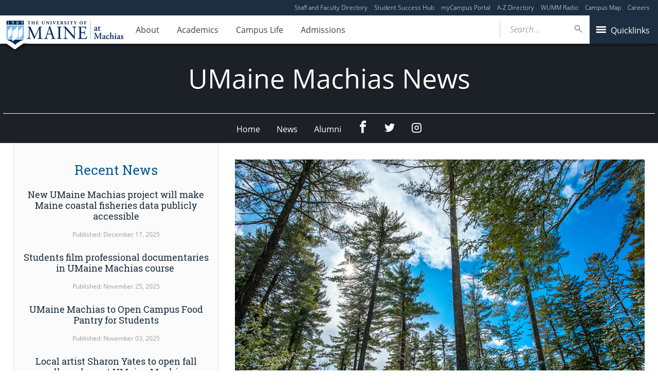

--- FILE ---
content_type: text/html; charset=UTF-8
request_url: https://machias.edu/news/2021/08/10/game-warden-magazine-notes-umaine-machias-support-via-ogt/
body_size: 17614
content:
<!DOCTYPE html>
<!--[if IE 8 ]><html class="ie8 no-js" lang="en-US"><![endif]-->
<!--[if IE 9 ]><html class="ie9 no-js" lang="en-US"><![endif]-->
 <!--[if (gt IE 9)|!(IE)]><!--><html class="no-js" lang="en-US"><!--<![endif]-->
	<head>
		<meta charset="utf-8"> <!-- added in code snippets -->

		<meta http-equiv="x-ua-compatible" content="ie=edge">
		<meta name="viewport" content="width=device-width, initial-scale=1">
		<meta name='robots' content='index, follow, max-image-preview:large, max-snippet:-1, max-video-preview:-1' />
	<style>img:is([sizes="auto" i], [sizes^="auto," i]) { contain-intrinsic-size: 3000px 1500px }</style>
	
	<!-- This site is optimized with the Yoast SEO plugin v23.8 - https://yoast.com/wordpress/plugins/seo/ -->
	<title>Game Warden Magazine notes UMaine Machias support via OGT - UMaine Machias News</title>
	<link rel="canonical" href="https://machias.edu/news/2021/08/10/game-warden-magazine-notes-umaine-machias-support-via-ogt/" />
	<meta property="og:locale" content="en_US" />
	<meta property="og:type" content="article" />
	<meta property="og:title" content="Game Warden Magazine notes UMaine Machias support via OGT - UMaine Machias News" />
	<meta property="og:description" content="Maine Game Warden Magazine noted the University of Maine at Machias working with the nonprofit Operation Game Thief (OGT) to support Maine game wardens. According to the publication, OGT has worked with UMaine Machias to provide startup support to the campus’s Wildlife Forensics Program." />
	<meta property="og:url" content="https://machias.edu/news/2021/08/10/game-warden-magazine-notes-umaine-machias-support-via-ogt/" />
	<meta property="og:site_name" content="UMaine Machias News" />
	<meta property="article:published_time" content="2021-08-10T12:48:12+00:00" />
	<meta property="article:modified_time" content="2021-08-13T15:58:31+00:00" />
	<meta property="og:image" content="https://machias.edu/news/wp-content/uploads/sites/11/2021/08/maine-forests.jpg" />
	<meta property="og:image:width" content="1000" />
	<meta property="og:image:height" content="563" />
	<meta property="og:image:type" content="image/jpeg" />
	<meta name="author" content="brandi.mccann" />
	<meta name="twitter:card" content="summary_large_image" />
	<meta name="twitter:label1" content="Written by" />
	<meta name="twitter:data1" content="brandi.mccann" />
	<script type="application/ld+json" class="yoast-schema-graph">{"@context":"https://schema.org","@graph":[{"@type":"WebPage","@id":"https://machias.edu/news/2021/08/10/game-warden-magazine-notes-umaine-machias-support-via-ogt/","url":"https://machias.edu/news/2021/08/10/game-warden-magazine-notes-umaine-machias-support-via-ogt/","name":"Game Warden Magazine notes UMaine Machias support via OGT - UMaine Machias News","isPartOf":{"@id":"https://machias.edu/news/#website"},"primaryImageOfPage":{"@id":"https://machias.edu/news/2021/08/10/game-warden-magazine-notes-umaine-machias-support-via-ogt/#primaryimage"},"image":{"@id":"https://machias.edu/news/2021/08/10/game-warden-magazine-notes-umaine-machias-support-via-ogt/#primaryimage"},"thumbnailUrl":"https://machias.edu/news/wp-content/uploads/sites/11/2021/08/maine-forests.jpg","datePublished":"2021-08-10T12:48:12+00:00","dateModified":"2021-08-13T15:58:31+00:00","author":{"@id":"https://machias.edu/news/#/schema/person/c7ee7c193c59e9c555cf550bf12bea34"},"breadcrumb":{"@id":"https://machias.edu/news/2021/08/10/game-warden-magazine-notes-umaine-machias-support-via-ogt/#breadcrumb"},"inLanguage":"en-US","potentialAction":[{"@type":"ReadAction","target":["https://machias.edu/news/2021/08/10/game-warden-magazine-notes-umaine-machias-support-via-ogt/"]}]},{"@type":"ImageObject","inLanguage":"en-US","@id":"https://machias.edu/news/2021/08/10/game-warden-magazine-notes-umaine-machias-support-via-ogt/#primaryimage","url":"https://machias.edu/news/wp-content/uploads/sites/11/2021/08/maine-forests.jpg","contentUrl":"https://machias.edu/news/wp-content/uploads/sites/11/2021/08/maine-forests.jpg","width":1000,"height":563,"caption":"Image of trees in a Maine forest"},{"@type":"BreadcrumbList","@id":"https://machias.edu/news/2021/08/10/game-warden-magazine-notes-umaine-machias-support-via-ogt/#breadcrumb","itemListElement":[{"@type":"ListItem","position":1,"name":"Home","item":"https://machias.edu/news/"},{"@type":"ListItem","position":2,"name":"Game Warden Magazine notes UMaine Machias support via OGT"}]},{"@type":"WebSite","@id":"https://machias.edu/news/#website","url":"https://machias.edu/news/","name":"UMaine Machias News","description":"University of Maine at Machias","potentialAction":[{"@type":"SearchAction","target":{"@type":"EntryPoint","urlTemplate":"https://machias.edu/news/?s={search_term_string}"},"query-input":{"@type":"PropertyValueSpecification","valueRequired":true,"valueName":"search_term_string"}}],"inLanguage":"en-US"},{"@type":"Person","@id":"https://machias.edu/news/#/schema/person/c7ee7c193c59e9c555cf550bf12bea34","name":"brandi.mccann","image":{"@type":"ImageObject","inLanguage":"en-US","@id":"https://machias.edu/news/#/schema/person/image/","url":"https://secure.gravatar.com/avatar/a728dd2dc038d1679f3d543b9f6ead59fd4e650ffd5c10a6fefb45657d253027?s=96&d=mm&r=g","contentUrl":"https://secure.gravatar.com/avatar/a728dd2dc038d1679f3d543b9f6ead59fd4e650ffd5c10a6fefb45657d253027?s=96&d=mm&r=g","caption":"brandi.mccann"},"url":"https://machias.edu/news/author/brandi-mccann/"}]}</script>
	<!-- / Yoast SEO plugin. -->


<link rel='dns-prefetch' href='//maps.googleapis.com' />
		<!-- This site uses the Google Analytics by MonsterInsights plugin v9.2.1 - Using Analytics tracking - https://www.monsterinsights.com/ -->
							<script src="//www.googletagmanager.com/gtag/js?id=G-TLW9HC539W"  data-cfasync="false" data-wpfc-render="false" type="text/javascript" async></script>
			<script data-cfasync="false" data-wpfc-render="false" type="text/javascript">
				var mi_version = '9.2.1';
				var mi_track_user = true;
				var mi_no_track_reason = '';
								var MonsterInsightsDefaultLocations = {"page_location":"https:\/\/machias.edu\/news\/2021\/08\/10\/game-warden-magazine-notes-umaine-machias-support-via-ogt\/"};
				if ( typeof MonsterInsightsPrivacyGuardFilter === 'function' ) {
					var MonsterInsightsLocations = (typeof MonsterInsightsExcludeQuery === 'object') ? MonsterInsightsPrivacyGuardFilter( MonsterInsightsExcludeQuery ) : MonsterInsightsPrivacyGuardFilter( MonsterInsightsDefaultLocations );
				} else {
					var MonsterInsightsLocations = (typeof MonsterInsightsExcludeQuery === 'object') ? MonsterInsightsExcludeQuery : MonsterInsightsDefaultLocations;
				}

								var disableStrs = [
										'ga-disable-G-TLW9HC539W',
									];

				/* Function to detect opted out users */
				function __gtagTrackerIsOptedOut() {
					for (var index = 0; index < disableStrs.length; index++) {
						if (document.cookie.indexOf(disableStrs[index] + '=true') > -1) {
							return true;
						}
					}

					return false;
				}

				/* Disable tracking if the opt-out cookie exists. */
				if (__gtagTrackerIsOptedOut()) {
					for (var index = 0; index < disableStrs.length; index++) {
						window[disableStrs[index]] = true;
					}
				}

				/* Opt-out function */
				function __gtagTrackerOptout() {
					for (var index = 0; index < disableStrs.length; index++) {
						document.cookie = disableStrs[index] + '=true; expires=Thu, 31 Dec 2099 23:59:59 UTC; path=/';
						window[disableStrs[index]] = true;
					}
				}

				if ('undefined' === typeof gaOptout) {
					function gaOptout() {
						__gtagTrackerOptout();
					}
				}
								window.dataLayer = window.dataLayer || [];

				window.MonsterInsightsDualTracker = {
					helpers: {},
					trackers: {},
				};
				if (mi_track_user) {
					function __gtagDataLayer() {
						dataLayer.push(arguments);
					}

					function __gtagTracker(type, name, parameters) {
						if (!parameters) {
							parameters = {};
						}

						if (parameters.send_to) {
							__gtagDataLayer.apply(null, arguments);
							return;
						}

						if (type === 'event') {
														parameters.send_to = monsterinsights_frontend.v4_id;
							var hookName = name;
							if (typeof parameters['event_category'] !== 'undefined') {
								hookName = parameters['event_category'] + ':' + name;
							}

							if (typeof MonsterInsightsDualTracker.trackers[hookName] !== 'undefined') {
								MonsterInsightsDualTracker.trackers[hookName](parameters);
							} else {
								__gtagDataLayer('event', name, parameters);
							}
							
						} else {
							__gtagDataLayer.apply(null, arguments);
						}
					}

					__gtagTracker('js', new Date());
					__gtagTracker('set', {
						'developer_id.dZGIzZG': true,
											});
					if ( MonsterInsightsLocations.page_location ) {
						__gtagTracker('set', MonsterInsightsLocations);
					}
										__gtagTracker('config', 'G-TLW9HC539W', {"forceSSL":"true"} );
															window.gtag = __gtagTracker;										(function () {
						/* https://developers.google.com/analytics/devguides/collection/analyticsjs/ */
						/* ga and __gaTracker compatibility shim. */
						var noopfn = function () {
							return null;
						};
						var newtracker = function () {
							return new Tracker();
						};
						var Tracker = function () {
							return null;
						};
						var p = Tracker.prototype;
						p.get = noopfn;
						p.set = noopfn;
						p.send = function () {
							var args = Array.prototype.slice.call(arguments);
							args.unshift('send');
							__gaTracker.apply(null, args);
						};
						var __gaTracker = function () {
							var len = arguments.length;
							if (len === 0) {
								return;
							}
							var f = arguments[len - 1];
							if (typeof f !== 'object' || f === null || typeof f.hitCallback !== 'function') {
								if ('send' === arguments[0]) {
									var hitConverted, hitObject = false, action;
									if ('event' === arguments[1]) {
										if ('undefined' !== typeof arguments[3]) {
											hitObject = {
												'eventAction': arguments[3],
												'eventCategory': arguments[2],
												'eventLabel': arguments[4],
												'value': arguments[5] ? arguments[5] : 1,
											}
										}
									}
									if ('pageview' === arguments[1]) {
										if ('undefined' !== typeof arguments[2]) {
											hitObject = {
												'eventAction': 'page_view',
												'page_path': arguments[2],
											}
										}
									}
									if (typeof arguments[2] === 'object') {
										hitObject = arguments[2];
									}
									if (typeof arguments[5] === 'object') {
										Object.assign(hitObject, arguments[5]);
									}
									if ('undefined' !== typeof arguments[1].hitType) {
										hitObject = arguments[1];
										if ('pageview' === hitObject.hitType) {
											hitObject.eventAction = 'page_view';
										}
									}
									if (hitObject) {
										action = 'timing' === arguments[1].hitType ? 'timing_complete' : hitObject.eventAction;
										hitConverted = mapArgs(hitObject);
										__gtagTracker('event', action, hitConverted);
									}
								}
								return;
							}

							function mapArgs(args) {
								var arg, hit = {};
								var gaMap = {
									'eventCategory': 'event_category',
									'eventAction': 'event_action',
									'eventLabel': 'event_label',
									'eventValue': 'event_value',
									'nonInteraction': 'non_interaction',
									'timingCategory': 'event_category',
									'timingVar': 'name',
									'timingValue': 'value',
									'timingLabel': 'event_label',
									'page': 'page_path',
									'location': 'page_location',
									'title': 'page_title',
									'referrer' : 'page_referrer',
								};
								for (arg in args) {
																		if (!(!args.hasOwnProperty(arg) || !gaMap.hasOwnProperty(arg))) {
										hit[gaMap[arg]] = args[arg];
									} else {
										hit[arg] = args[arg];
									}
								}
								return hit;
							}

							try {
								f.hitCallback();
							} catch (ex) {
							}
						};
						__gaTracker.create = newtracker;
						__gaTracker.getByName = newtracker;
						__gaTracker.getAll = function () {
							return [];
						};
						__gaTracker.remove = noopfn;
						__gaTracker.loaded = true;
						window['__gaTracker'] = __gaTracker;
					})();
									} else {
										console.log("");
					(function () {
						function __gtagTracker() {
							return null;
						}

						window['__gtagTracker'] = __gtagTracker;
						window['gtag'] = __gtagTracker;
					})();
									}
			</script>
				<!-- / Google Analytics by MonsterInsights -->
		<script type="text/javascript">
/* <![CDATA[ */
window._wpemojiSettings = {"baseUrl":"https:\/\/s.w.org\/images\/core\/emoji\/16.0.1\/72x72\/","ext":".png","svgUrl":"https:\/\/s.w.org\/images\/core\/emoji\/16.0.1\/svg\/","svgExt":".svg","source":{"concatemoji":"https:\/\/machias.edu\/news\/wp-includes\/js\/wp-emoji-release.min.js?ver=6.8.3"}};
/*! This file is auto-generated */
!function(s,n){var o,i,e;function c(e){try{var t={supportTests:e,timestamp:(new Date).valueOf()};sessionStorage.setItem(o,JSON.stringify(t))}catch(e){}}function p(e,t,n){e.clearRect(0,0,e.canvas.width,e.canvas.height),e.fillText(t,0,0);var t=new Uint32Array(e.getImageData(0,0,e.canvas.width,e.canvas.height).data),a=(e.clearRect(0,0,e.canvas.width,e.canvas.height),e.fillText(n,0,0),new Uint32Array(e.getImageData(0,0,e.canvas.width,e.canvas.height).data));return t.every(function(e,t){return e===a[t]})}function u(e,t){e.clearRect(0,0,e.canvas.width,e.canvas.height),e.fillText(t,0,0);for(var n=e.getImageData(16,16,1,1),a=0;a<n.data.length;a++)if(0!==n.data[a])return!1;return!0}function f(e,t,n,a){switch(t){case"flag":return n(e,"\ud83c\udff3\ufe0f\u200d\u26a7\ufe0f","\ud83c\udff3\ufe0f\u200b\u26a7\ufe0f")?!1:!n(e,"\ud83c\udde8\ud83c\uddf6","\ud83c\udde8\u200b\ud83c\uddf6")&&!n(e,"\ud83c\udff4\udb40\udc67\udb40\udc62\udb40\udc65\udb40\udc6e\udb40\udc67\udb40\udc7f","\ud83c\udff4\u200b\udb40\udc67\u200b\udb40\udc62\u200b\udb40\udc65\u200b\udb40\udc6e\u200b\udb40\udc67\u200b\udb40\udc7f");case"emoji":return!a(e,"\ud83e\udedf")}return!1}function g(e,t,n,a){var r="undefined"!=typeof WorkerGlobalScope&&self instanceof WorkerGlobalScope?new OffscreenCanvas(300,150):s.createElement("canvas"),o=r.getContext("2d",{willReadFrequently:!0}),i=(o.textBaseline="top",o.font="600 32px Arial",{});return e.forEach(function(e){i[e]=t(o,e,n,a)}),i}function t(e){var t=s.createElement("script");t.src=e,t.defer=!0,s.head.appendChild(t)}"undefined"!=typeof Promise&&(o="wpEmojiSettingsSupports",i=["flag","emoji"],n.supports={everything:!0,everythingExceptFlag:!0},e=new Promise(function(e){s.addEventListener("DOMContentLoaded",e,{once:!0})}),new Promise(function(t){var n=function(){try{var e=JSON.parse(sessionStorage.getItem(o));if("object"==typeof e&&"number"==typeof e.timestamp&&(new Date).valueOf()<e.timestamp+604800&&"object"==typeof e.supportTests)return e.supportTests}catch(e){}return null}();if(!n){if("undefined"!=typeof Worker&&"undefined"!=typeof OffscreenCanvas&&"undefined"!=typeof URL&&URL.createObjectURL&&"undefined"!=typeof Blob)try{var e="postMessage("+g.toString()+"("+[JSON.stringify(i),f.toString(),p.toString(),u.toString()].join(",")+"));",a=new Blob([e],{type:"text/javascript"}),r=new Worker(URL.createObjectURL(a),{name:"wpTestEmojiSupports"});return void(r.onmessage=function(e){c(n=e.data),r.terminate(),t(n)})}catch(e){}c(n=g(i,f,p,u))}t(n)}).then(function(e){for(var t in e)n.supports[t]=e[t],n.supports.everything=n.supports.everything&&n.supports[t],"flag"!==t&&(n.supports.everythingExceptFlag=n.supports.everythingExceptFlag&&n.supports[t]);n.supports.everythingExceptFlag=n.supports.everythingExceptFlag&&!n.supports.flag,n.DOMReady=!1,n.readyCallback=function(){n.DOMReady=!0}}).then(function(){return e}).then(function(){var e;n.supports.everything||(n.readyCallback(),(e=n.source||{}).concatemoji?t(e.concatemoji):e.wpemoji&&e.twemoji&&(t(e.twemoji),t(e.wpemoji)))}))}((window,document),window._wpemojiSettings);
/* ]]> */
</script>
<link rel='stylesheet' id='tribe-events-pro-mini-calendar-block-styles-css' href='https://machias.edu/news/wp-content/plugins/events-calendar-pro/build/css/tribe-events-pro-mini-calendar-block.css?ver=7.7.10' type='text/css' media='all' />
<style id='wp-emoji-styles-inline-css' type='text/css'>

	img.wp-smiley, img.emoji {
		display: inline !important;
		border: none !important;
		box-shadow: none !important;
		height: 1em !important;
		width: 1em !important;
		margin: 0 0.07em !important;
		vertical-align: -0.1em !important;
		background: none !important;
		padding: 0 !important;
	}
</style>
<link rel='stylesheet' id='wp-block-library-css' href='https://machias.edu/news/wp-includes/css/dist/block-library/style.min.css?ver=6.8.3' type='text/css' media='all' />
<style id='classic-theme-styles-inline-css' type='text/css'>
/*! This file is auto-generated */
.wp-block-button__link{color:#fff;background-color:#32373c;border-radius:9999px;box-shadow:none;text-decoration:none;padding:calc(.667em + 2px) calc(1.333em + 2px);font-size:1.125em}.wp-block-file__button{background:#32373c;color:#fff;text-decoration:none}
</style>
<style id='ums-post-picker-ums-post-picker-style-inline-css' type='text/css'>
.wp-block-ums-post-picker-ums-post-picker{padding:2px}.editor-styles-wrapper code{line-break:anywhere;white-space:break-spaces!important}
.ums-site-search-wrapper{position:relative}.ums-site-search-results{border:1px solid #e0e0e0;border-radius:4px;border-top:0 solid #e0e0e0;box-shadow:0 4px 8px rgba(0,0,0,.2);left:0;max-height:400px;overflow:auto;position:absolute;width:100%;z-index:1001}.ums-site-search-result{background-color:#fff;border-bottom:1px solid #e0e0e0;padding:8px 12px;transition:all .2s ease}.ums-site-search-result .siteUrl{font-family:monospace;font-size:70%}.ums-site-search-result:focus,.ums-site-search-result:hover{background-color:var(--wp-components-color-accent,var(--wp-admin-theme-color,#020404));color:var(--wp-components-color-accent-inverted,#fff);cursor:pointer}.ums-site-search-loading{background-color:#fff;color:#757575;font-style:italic;padding:8px 12px}
.upp-help-modal{max-width:800px;width:90%}.upp-help-modal p *,.upp-help-modal table *{font-size:10px!important}.upp-help-modal .components-modal__header{border-bottom:1px solid #e0e0e0}.upp-help-modal h1,.upp-help-modal h2,.upp-help-modal h3{margin-bottom:16px;margin-top:24px}.upp-help-modal p{margin-bottom:16px}.upp-help-modal code{background:#f0f0f0;border-radius:3px;padding:2px 4px}.upp-help-modal pre{background:#f5f5f5;border-radius:4px;overflow-x:auto;padding:16px}.upp-help-modal table{border-collapse:collapse;margin-bottom:16px;width:100%}.upp-help-modal table td,.upp-help-modal table th{border:1px solid #ddd;padding:8px;text-align:left}.upp-help-modal table th{background-color:#f5f5f5}

</style>
<style id='global-styles-inline-css' type='text/css'>
:root{--wp--preset--aspect-ratio--square: 1;--wp--preset--aspect-ratio--4-3: 4/3;--wp--preset--aspect-ratio--3-4: 3/4;--wp--preset--aspect-ratio--3-2: 3/2;--wp--preset--aspect-ratio--2-3: 2/3;--wp--preset--aspect-ratio--16-9: 16/9;--wp--preset--aspect-ratio--9-16: 9/16;--wp--preset--color--black: #000000;--wp--preset--color--cyan-bluish-gray: #abb8c3;--wp--preset--color--white: #ffffff;--wp--preset--color--pale-pink: #f78da7;--wp--preset--color--vivid-red: #cf2e2e;--wp--preset--color--luminous-vivid-orange: #ff6900;--wp--preset--color--luminous-vivid-amber: #fcb900;--wp--preset--color--light-green-cyan: #7bdcb5;--wp--preset--color--vivid-green-cyan: #00d084;--wp--preset--color--pale-cyan-blue: #8ed1fc;--wp--preset--color--vivid-cyan-blue: #0693e3;--wp--preset--color--vivid-purple: #9b51e0;--wp--preset--gradient--vivid-cyan-blue-to-vivid-purple: linear-gradient(135deg,rgba(6,147,227,1) 0%,rgb(155,81,224) 100%);--wp--preset--gradient--light-green-cyan-to-vivid-green-cyan: linear-gradient(135deg,rgb(122,220,180) 0%,rgb(0,208,130) 100%);--wp--preset--gradient--luminous-vivid-amber-to-luminous-vivid-orange: linear-gradient(135deg,rgba(252,185,0,1) 0%,rgba(255,105,0,1) 100%);--wp--preset--gradient--luminous-vivid-orange-to-vivid-red: linear-gradient(135deg,rgba(255,105,0,1) 0%,rgb(207,46,46) 100%);--wp--preset--gradient--very-light-gray-to-cyan-bluish-gray: linear-gradient(135deg,rgb(238,238,238) 0%,rgb(169,184,195) 100%);--wp--preset--gradient--cool-to-warm-spectrum: linear-gradient(135deg,rgb(74,234,220) 0%,rgb(151,120,209) 20%,rgb(207,42,186) 40%,rgb(238,44,130) 60%,rgb(251,105,98) 80%,rgb(254,248,76) 100%);--wp--preset--gradient--blush-light-purple: linear-gradient(135deg,rgb(255,206,236) 0%,rgb(152,150,240) 100%);--wp--preset--gradient--blush-bordeaux: linear-gradient(135deg,rgb(254,205,165) 0%,rgb(254,45,45) 50%,rgb(107,0,62) 100%);--wp--preset--gradient--luminous-dusk: linear-gradient(135deg,rgb(255,203,112) 0%,rgb(199,81,192) 50%,rgb(65,88,208) 100%);--wp--preset--gradient--pale-ocean: linear-gradient(135deg,rgb(255,245,203) 0%,rgb(182,227,212) 50%,rgb(51,167,181) 100%);--wp--preset--gradient--electric-grass: linear-gradient(135deg,rgb(202,248,128) 0%,rgb(113,206,126) 100%);--wp--preset--gradient--midnight: linear-gradient(135deg,rgb(2,3,129) 0%,rgb(40,116,252) 100%);--wp--preset--font-size--small: 13px;--wp--preset--font-size--medium: 20px;--wp--preset--font-size--large: 36px;--wp--preset--font-size--x-large: 42px;--wp--preset--spacing--20: 0.44rem;--wp--preset--spacing--30: 0.67rem;--wp--preset--spacing--40: 1rem;--wp--preset--spacing--50: 1.5rem;--wp--preset--spacing--60: 2.25rem;--wp--preset--spacing--70: 3.38rem;--wp--preset--spacing--80: 5.06rem;--wp--preset--shadow--natural: 6px 6px 9px rgba(0, 0, 0, 0.2);--wp--preset--shadow--deep: 12px 12px 50px rgba(0, 0, 0, 0.4);--wp--preset--shadow--sharp: 6px 6px 0px rgba(0, 0, 0, 0.2);--wp--preset--shadow--outlined: 6px 6px 0px -3px rgba(255, 255, 255, 1), 6px 6px rgba(0, 0, 0, 1);--wp--preset--shadow--crisp: 6px 6px 0px rgba(0, 0, 0, 1);}:where(.is-layout-flex){gap: 0.5em;}:where(.is-layout-grid){gap: 0.5em;}body .is-layout-flex{display: flex;}.is-layout-flex{flex-wrap: wrap;align-items: center;}.is-layout-flex > :is(*, div){margin: 0;}body .is-layout-grid{display: grid;}.is-layout-grid > :is(*, div){margin: 0;}:where(.wp-block-columns.is-layout-flex){gap: 2em;}:where(.wp-block-columns.is-layout-grid){gap: 2em;}:where(.wp-block-post-template.is-layout-flex){gap: 1.25em;}:where(.wp-block-post-template.is-layout-grid){gap: 1.25em;}.has-black-color{color: var(--wp--preset--color--black) !important;}.has-cyan-bluish-gray-color{color: var(--wp--preset--color--cyan-bluish-gray) !important;}.has-white-color{color: var(--wp--preset--color--white) !important;}.has-pale-pink-color{color: var(--wp--preset--color--pale-pink) !important;}.has-vivid-red-color{color: var(--wp--preset--color--vivid-red) !important;}.has-luminous-vivid-orange-color{color: var(--wp--preset--color--luminous-vivid-orange) !important;}.has-luminous-vivid-amber-color{color: var(--wp--preset--color--luminous-vivid-amber) !important;}.has-light-green-cyan-color{color: var(--wp--preset--color--light-green-cyan) !important;}.has-vivid-green-cyan-color{color: var(--wp--preset--color--vivid-green-cyan) !important;}.has-pale-cyan-blue-color{color: var(--wp--preset--color--pale-cyan-blue) !important;}.has-vivid-cyan-blue-color{color: var(--wp--preset--color--vivid-cyan-blue) !important;}.has-vivid-purple-color{color: var(--wp--preset--color--vivid-purple) !important;}.has-black-background-color{background-color: var(--wp--preset--color--black) !important;}.has-cyan-bluish-gray-background-color{background-color: var(--wp--preset--color--cyan-bluish-gray) !important;}.has-white-background-color{background-color: var(--wp--preset--color--white) !important;}.has-pale-pink-background-color{background-color: var(--wp--preset--color--pale-pink) !important;}.has-vivid-red-background-color{background-color: var(--wp--preset--color--vivid-red) !important;}.has-luminous-vivid-orange-background-color{background-color: var(--wp--preset--color--luminous-vivid-orange) !important;}.has-luminous-vivid-amber-background-color{background-color: var(--wp--preset--color--luminous-vivid-amber) !important;}.has-light-green-cyan-background-color{background-color: var(--wp--preset--color--light-green-cyan) !important;}.has-vivid-green-cyan-background-color{background-color: var(--wp--preset--color--vivid-green-cyan) !important;}.has-pale-cyan-blue-background-color{background-color: var(--wp--preset--color--pale-cyan-blue) !important;}.has-vivid-cyan-blue-background-color{background-color: var(--wp--preset--color--vivid-cyan-blue) !important;}.has-vivid-purple-background-color{background-color: var(--wp--preset--color--vivid-purple) !important;}.has-black-border-color{border-color: var(--wp--preset--color--black) !important;}.has-cyan-bluish-gray-border-color{border-color: var(--wp--preset--color--cyan-bluish-gray) !important;}.has-white-border-color{border-color: var(--wp--preset--color--white) !important;}.has-pale-pink-border-color{border-color: var(--wp--preset--color--pale-pink) !important;}.has-vivid-red-border-color{border-color: var(--wp--preset--color--vivid-red) !important;}.has-luminous-vivid-orange-border-color{border-color: var(--wp--preset--color--luminous-vivid-orange) !important;}.has-luminous-vivid-amber-border-color{border-color: var(--wp--preset--color--luminous-vivid-amber) !important;}.has-light-green-cyan-border-color{border-color: var(--wp--preset--color--light-green-cyan) !important;}.has-vivid-green-cyan-border-color{border-color: var(--wp--preset--color--vivid-green-cyan) !important;}.has-pale-cyan-blue-border-color{border-color: var(--wp--preset--color--pale-cyan-blue) !important;}.has-vivid-cyan-blue-border-color{border-color: var(--wp--preset--color--vivid-cyan-blue) !important;}.has-vivid-purple-border-color{border-color: var(--wp--preset--color--vivid-purple) !important;}.has-vivid-cyan-blue-to-vivid-purple-gradient-background{background: var(--wp--preset--gradient--vivid-cyan-blue-to-vivid-purple) !important;}.has-light-green-cyan-to-vivid-green-cyan-gradient-background{background: var(--wp--preset--gradient--light-green-cyan-to-vivid-green-cyan) !important;}.has-luminous-vivid-amber-to-luminous-vivid-orange-gradient-background{background: var(--wp--preset--gradient--luminous-vivid-amber-to-luminous-vivid-orange) !important;}.has-luminous-vivid-orange-to-vivid-red-gradient-background{background: var(--wp--preset--gradient--luminous-vivid-orange-to-vivid-red) !important;}.has-very-light-gray-to-cyan-bluish-gray-gradient-background{background: var(--wp--preset--gradient--very-light-gray-to-cyan-bluish-gray) !important;}.has-cool-to-warm-spectrum-gradient-background{background: var(--wp--preset--gradient--cool-to-warm-spectrum) !important;}.has-blush-light-purple-gradient-background{background: var(--wp--preset--gradient--blush-light-purple) !important;}.has-blush-bordeaux-gradient-background{background: var(--wp--preset--gradient--blush-bordeaux) !important;}.has-luminous-dusk-gradient-background{background: var(--wp--preset--gradient--luminous-dusk) !important;}.has-pale-ocean-gradient-background{background: var(--wp--preset--gradient--pale-ocean) !important;}.has-electric-grass-gradient-background{background: var(--wp--preset--gradient--electric-grass) !important;}.has-midnight-gradient-background{background: var(--wp--preset--gradient--midnight) !important;}.has-small-font-size{font-size: var(--wp--preset--font-size--small) !important;}.has-medium-font-size{font-size: var(--wp--preset--font-size--medium) !important;}.has-large-font-size{font-size: var(--wp--preset--font-size--large) !important;}.has-x-large-font-size{font-size: var(--wp--preset--font-size--x-large) !important;}
:where(.wp-block-post-template.is-layout-flex){gap: 1.25em;}:where(.wp-block-post-template.is-layout-grid){gap: 1.25em;}
:where(.wp-block-columns.is-layout-flex){gap: 2em;}:where(.wp-block-columns.is-layout-grid){gap: 2em;}
:root :where(.wp-block-pullquote){font-size: 1.5em;line-height: 1.6;}
</style>
<link rel='stylesheet' id='map_styles-css' href='https://machias.edu/news/wp-content/plugins/um-maps-cpt/src/assets/css/maps.min.css?ver=1.5.5' type='text/css' media='all' />
<link rel='stylesheet' id='umaine-css' href='https://machias.edu/news/wp-content/themes/umaine/assets/css/umaine.min.css?ver=1.0.1' type='text/css' media='screen, handheld, tv, projection' />
<link rel='stylesheet' id='umaine-print-css' href='https://machias.edu/news/wp-content/themes/umaine/assets/css/umaine-print.min.css?ver=1.0.1' type='text/css' media='print' />
<link rel='stylesheet' id='dashicons-css' href='https://machias.edu/news/wp-includes/css/dashicons.min.css?ver=6.8.3' type='text/css' media='all' />
<!--[if lte IE 8]>
<link rel='stylesheet' id='umaine-oldie-css' href='https://machias.edu/news/wp-content/themes/umaine/assets/css/umaine-oldie.min.css?ver=1.0.1' type='text/css' media='all' />
<![endif]-->
<link rel='stylesheet' id='content-blocks-separator-css' href='https://machias.edu/news/wp-content/themes/umaine/content-blocks/separator//separator.css?ver=1' type='text/css' media='all' />
<link rel='stylesheet' id='custom-style-css' href='https://machias.edu/news/wp-content/themes/umaine/content-blocks/menu//menu.css?ver=1' type='text/css' media='all' />
<link rel='stylesheet' id='select2css-css' href='https://machias.edu/news/wp-content/plugins/Syndicator/bower_components/select2/dist/css/select2.min.css?ver=4.0.0' type='text/css' media='all' />
<link rel='stylesheet' id='tenup-syndicator-css' href='https://machias.edu/news/wp-content/plugins/Syndicator/assets/css/syndicator.min.css?ver=6.8.3' type='text/css' media='all' />
<style id='kadence-blocks-global-variables-inline-css' type='text/css'>
:root {--global-kb-font-size-sm:clamp(0.8rem, 0.73rem + 0.217vw, 0.9rem);--global-kb-font-size-md:clamp(1.1rem, 0.995rem + 0.326vw, 1.25rem);--global-kb-font-size-lg:clamp(1.75rem, 1.576rem + 0.543vw, 2rem);--global-kb-font-size-xl:clamp(2.25rem, 1.728rem + 1.63vw, 3rem);--global-kb-font-size-xxl:clamp(2.5rem, 1.456rem + 3.26vw, 4rem);--global-kb-font-size-xxxl:clamp(2.75rem, 0.489rem + 7.065vw, 6rem);}:root {--global-palette1: #3182CE;--global-palette2: #2B6CB0;--global-palette3: #1A202C;--global-palette4: #2D3748;--global-palette5: #4A5568;--global-palette6: #718096;--global-palette7: #EDF2F7;--global-palette8: #F7FAFC;--global-palette9: #ffffff;}
</style>
<script type="text/javascript" src="https://machias.edu/news/wp-content/plugins/google-analytics-for-wordpress/assets/js/frontend-gtag.min.js?ver=9.2.1" id="monsterinsights-frontend-script-js" async="async" data-wp-strategy="async"></script>
<script data-cfasync="false" data-wpfc-render="false" type="text/javascript" id='monsterinsights-frontend-script-js-extra'>/* <![CDATA[ */
var monsterinsights_frontend = {"js_events_tracking":"true","download_extensions":"doc,pdf,ppt,zip,xls,docx,pptx,xlsx","inbound_paths":"[]","home_url":"https:\/\/machias.edu\/news","hash_tracking":"false","v4_id":"G-TLW9HC539W"};/* ]]> */
</script>
<script type="text/javascript" src="//maps.googleapis.com/maps/api/js?key=AIzaSyDr4MRIIfPeOHYoqWVVKA5qDBWoXGRXZSU&amp;ver=6.8.3" id="maps-api-js"></script>
<script type="text/javascript" src="https://machias.edu/news/wp-includes/js/jquery/jquery.min.js?ver=3.7.1" id="jquery-core-js"></script>
<script type="text/javascript" src="https://machias.edu/news/wp-includes/js/jquery/jquery-migrate.min.js?ver=3.4.1" id="jquery-migrate-js"></script>
<script type="text/javascript" src="https://machias.edu/news/wp-content/themes/umaine/assets/js/vendor/modernizr-custom.js?ver=1.0.1" id="modernizr-js"></script>
<script type="text/javascript" src="https://machias.edu/news/wp-content/themes/umaine/assets/js/vendor/picturefill.min.js?ver=1.0.1" id="picturefill-js"></script>
<link rel="https://api.w.org/" href="https://machias.edu/news/wp-json/" /><link rel="alternate" title="JSON" type="application/json" href="https://machias.edu/news/wp-json/wp/v2/posts/10433" /><link rel="EditURI" type="application/rsd+xml" title="RSD" href="https://machias.edu/news/xmlrpc.php?rsd" />
<meta name="generator" content="WordPress 6.8.3" />
<link rel='shortlink' href='https://machias.edu/news/?p=10433' />
<link rel="alternate" title="oEmbed (JSON)" type="application/json+oembed" href="https://machias.edu/news/wp-json/oembed/1.0/embed?url=https%3A%2F%2Fmachias.edu%2Fnews%2F2021%2F08%2F10%2Fgame-warden-magazine-notes-umaine-machias-support-via-ogt%2F" />
<link rel="alternate" title="oEmbed (XML)" type="text/xml+oembed" href="https://machias.edu/news/wp-json/oembed/1.0/embed?url=https%3A%2F%2Fmachias.edu%2Fnews%2F2021%2F08%2F10%2Fgame-warden-magazine-notes-umaine-machias-support-via-ogt%2F&#038;format=xml" />
 <style> .ppw-ppf-input-container { background-color: !important; padding: px!important; border-radius: px!important; } .ppw-ppf-input-container div.ppw-ppf-headline { font-size: px!important; font-weight: !important; color: !important; } .ppw-ppf-input-container div.ppw-ppf-desc { font-size: px!important; font-weight: !important; color: !important; } .ppw-ppf-input-container label.ppw-pwd-label { font-size: px!important; font-weight: !important; color: !important; } div.ppwp-wrong-pw-error { font-size: px!important; font-weight: !important; color: #dc3232!important; background: !important; } .ppw-ppf-input-container input[type='submit'] { color: !important; background: !important; } .ppw-ppf-input-container input[type='submit']:hover { color: !important; background: !important; } .ppw-ppf-desc-below { font-size: px!important; font-weight: !important; color: !important; } </style>  <style> .ppw-form { background-color: !important; padding: px!important; border-radius: px!important; } .ppw-headline.ppw-pcp-pf-headline { font-size: px!important; font-weight: !important; color: !important; } .ppw-description.ppw-pcp-pf-desc { font-size: px!important; font-weight: !important; color: !important; } .ppw-pcp-pf-desc-above-btn { display: block; } .ppw-pcp-pf-desc-below-form { font-size: px!important; font-weight: !important; color: !important; } .ppw-input label.ppw-pcp-password-label { font-size: px!important; font-weight: !important; color: !important; } .ppw-form input[type='submit'] { color: !important; background: !important; } .ppw-form input[type='submit']:hover { color: !important; background: !important; } div.ppw-error.ppw-pcp-pf-error-msg { font-size: px!important; font-weight: !important; color: #dc3232!important; background: !important; } </style> <meta name="tec-api-version" content="v1"><meta name="tec-api-origin" content="https://machias.edu/news"><link rel="alternate" href="https://machias.edu/news/wp-json/tribe/events/v1/" /><link type="text/plain" rel="author" href="https://machias.edu/news/wp-content/themes/umaine/humans.txt" />
<link rel="icon" type="image/x-icon" href="https://machias.edu/news/wp-content/themes/umaine/assets/images/favicon/favicon.ico" />
        <link rel="apple-touch-icon-precomposed" sizes="57x57" href="https://machias.edu/news/wp-content/themes/umaine/assets/images/favicon/apple-touch-icon-57x57.png" />
        <link rel="apple-touch-icon-precomposed" sizes="114x114" href="https://machias.edu/news/wp-content/themes/umaine/assets/images/favicon/apple-touch-icon-114x114.png" />
        <link rel="apple-touch-icon-precomposed" sizes="72x72" href="https://machias.edu/news/wp-content/themes/umaine/assets/images/favicon/apple-touch-icon-72x72.png" />
        <link rel="apple-touch-icon-precomposed" sizes="144x144" href="https://machias.edu/news/wp-content/themes/umaine/assets/images/favicon/apple-touch-icon-144x144.png" />
        <link rel="apple-touch-icon-precomposed" sizes="60x60" href="https://machias.edu/news/wp-content/themes/umaine/assets/images/favicon/apple-touch-icon-60x60.png" />
        <link rel="apple-touch-icon-precomposed" sizes="120x120" href="https://machias.edu/news/wp-content/themes/umaine/assets/images/favicon/apple-touch-icon-120x120.png" />
        <link rel="apple-touch-icon-precomposed" sizes="76x76" href="https://machias.edu/news/wp-content/themes/umaine/assets/images/favicon/apple-touch-icon-76x76.png" />
        <link rel="apple-touch-icon-precomposed" sizes="152x152" href="https://machias.edu/news/wp-content/themes/umaine/assets/images/favicon/apple-touch-icon-152x152.png" />
        <link rel="icon" type="image/png" href="https://machias.edu/news/wp-content/themes/umaine/assets/images/favicon/favicon-196x196.png" sizes="196x196" />
        <link rel="icon" type="image/png" href="https://machias.edu/news/wp-content/themes/umaine/assets/images/favicon/favicon-96x96.png" sizes="96x96" />
        <link rel="icon" type="image/png" href="https://machias.edu/news/wp-content/themes/umaine/assets/images/favicon/favicon-32x32.png" sizes="32x32" />
        <link rel="icon" type="image/png" href="https://machias.edu/news/wp-content/themes/umaine/assets/images/favicon/favicon-16x16.png" sizes="16x16" />
        <link rel="icon" type="image/png" href="https://machias.edu/news/wp-content/themes/umaine/assets/images/favicon/favicon-128.png" sizes="128x128" />
        <meta name="application-name" content="The University of Maine"/>
        <meta name="msapplication-TileColor" content="#79bce7" />
        <meta name="msapplication-TileImage" content="https://machias.edu/news/wp-content/themes/umaine/assets/images/favicon/mstile-144x144.png" />
        <meta name="msapplication-square70x70logo" content="https://machias.edu/news/wp-content/themes/umaine/assets/images/favicon/mstile-70x70.png" />
        <meta name="msapplication-square150x150logo" content="https://machias.edu/news/wp-content/themes/umaine/assets/images/favicon/mstile-150x150.png" />
        <meta name="msapplication-wide310x150logo" content="https://machias.edu/news/wp-content/themes/umaine/assets/images/favicon/mstile-310x150.png" />
        <meta name="msapplication-square310x310logo" content="https://machias.edu/news/wp-content/themes/umaine/assets/images/favicon/mstile-310x310.png" />
	<link rel="alternate" type="application/json+oembed" href="https://machias.edu/news/2021/08/10/game-warden-magazine-notes-umaine-machias-support-via-ogt/embed/" />
	<style type="text/css">
			</style>
	<style id="umaine_custom_css">.cta-admiss {
    padding: 5px;
    background-color: #e4ebef;
 color: #0c598e;
text-align: center;
}

.cta-admiss h2 a strong {
    
}


.cta-admiss span a {
    font-size: 1.3rem;
 
    text-decoration: none !important;
}

.cta-admiss span a:hover {

    text-decoration: none !important;
}
</style><script id="umaine_custom_js_for_head">!function(f,b,e,v,n,t,s)
{if(f.fbq)return;n=f.fbq=function(){n.callMethod?
n.callMethod.apply(n,arguments):n.queue.push(arguments)};
if(!f._fbq)f._fbq=n;n.push=n;n.loaded=!0;n.version='2.0';
n.queue=[];t=b.createElement(e);t.async=!0;
t.src=v;s=b.getElementsByTagName(e)[0];
s.parentNode.insertBefore(t,s)}(window,document,'script',
'https://connect.facebook.net/en_US/fbevents.js');
 fbq('init', '2343519079203814'); 
fbq('track', 'PageView');
</script>
<noscript>
 <img height="1" width="1" 
src="https://www.facebook.com/tr?id=2343519079203814&ev=PageView
&noscript=1"/>
</noscript>
<!-- End Facebook Pixel Code -->
<script></script>	</head>
	<body class="wp-singular post-template-default single single-post postid-10433 single-format-standard wp-theme-umaine tribe-no-js">

	
	<a class="accessibility-skip" href="#menu-primary-navigation" tabindex="1">Skip to main navigation</a>
	<a class="accessibility-skip" href="#internal-header-menu" tabindex="1">Skip to site navigation</a>
	<a class="accessibility-skip" href="#content" tabindex="1">Skip to content</a>
	<div class="page-wrap">

		
<div class="top-bar-nav">
		<div class="top-bar-nav-container">
			<div class="menu-top-menu-container"><ul id="menu-top-menu" class="menu"><li id="menu-item-5757" class="menu-item menu-item-type-custom menu-item-object-custom menu-item-5757"><a href="https://machias.edu/people/">Staff and Faculty Directory</a></li>
<li id="menu-item-396724" class="menu-item menu-item-type-custom menu-item-object-custom menu-item-396724"><a href="https://machias.edu/studentsuccesshub/">Student Success Hub</a></li>
<li id="menu-item-5758" class="menu-item menu-item-type-custom menu-item-object-custom menu-item-5758"><a href="https://machias.edu/portal/">myCampus Portal</a></li>
<li id="menu-item-5759" class="menu-item menu-item-type-custom menu-item-object-custom menu-item-5759"><a href="https://machias.edu/directory/">A-Z Directory</a></li>
<li id="menu-item-5761" class="menu-item menu-item-type-custom menu-item-object-custom menu-item-5761"><a target="_blank" href="http://wumm.machias.edu:8000/wumm">WUMM Radio</a></li>
<li id="menu-item-7935" class="menu-item menu-item-type-custom menu-item-object-custom menu-item-7935"><a href="https://machias.edu/campus-life/campus-mapdirections/">Campus Map</a></li>
<li id="menu-item-168107" class="menu-item menu-item-type-custom menu-item-object-custom menu-item-168107"><a href="https://machias.edu/human-resources/employment/">Careers</a></li>
</ul></div>		</div>
</div>
		
		
		<header id="main-header" class="top-bar" role="banner">

	  	<div class="header-container">
	  		
                <a href="https://machias.edu" class="umaine-logo-link logo- umaine-machias" rel="home"><img srcset="https://machias.edu/news/wp-content/themes/umaine/assets/images/umm-logo.png 1x, https://machias.edu/news/wp-content/themes/umaine/assets/images/umm-logo@2x.png 2x" alt="Link to University of Maine homepage" class="umaine-logo"></a>
                            <span class="minimal-site-heading"><span class="site-name">UMaine Machias News</span></span>
            
            <div class="header-menu-wrapper">
					

	<button id="toggle-primary-site-nav" class="toggle-primary-site-nav"><span class="um-icon-menu"></span></button>

 <nav id="section-nav" class="section-nav umm">
	<ul>
		<li class="section-nav-item menu-item-has-children">
			<a href="#" id="section-nav-title">UMaine Machias News</a>
			<div class="dropdown">
				<ul id="menu-header" class="sub-menu"><li id="menu-item-9504" class="menu-item menu-item-type-custom menu-item-object-custom menu-item-home menu-item-9504"><a href="http://machias.edu/news">Home</a></li>
<li id="menu-item-9507" class="menu-item menu-item-type-custom menu-item-object-custom menu-item-9507"><a href="https://machias.edu/news/category/news">News</a></li>
<li id="menu-item-9508" class="menu-item menu-item-type-custom menu-item-object-custom menu-item-9508"><a href="https://machias.edu/news/category/alumni/">Alumni</a></li>
</ul>			</div>
		</li>
	</ul>
</nav>

<nav id="menu-primary-navigation" class="menu primary-site-nav  umm" role="navigation" tabindex="-1"><ul><li id="menu-item-5598" class="about-nav primary-nav-item menu-item menu-item-type-custom menu-item-object-custom menu-item-has-children menu-item-5598"><a href="https://machias.edu/about-umm/">About</a>
<div class="dropdown">
	<ul>
	<li id="menu-item-5601" class="menu-item menu-item-type-custom menu-item-object-custom menu-item-has-children menu-item-5601"><a href="https://machias.edu/about-umm/">About UMM</a>
	<ul class="sub-menu">
		<li id="menu-item-5606" class="menu-item menu-item-type-custom menu-item-object-custom menu-item-5606"><a href="https://machias.edu/about-umm/office-of-the-president/">Office of the President</a></li>
		<li id="menu-item-5607" class="menu-item menu-item-type-custom menu-item-object-custom menu-item-5607"><a href="https://machias.edu/head-of-campus/">Dean and Campus Director</a></li>
		<li id="menu-item-5608" class="menu-item menu-item-type-custom menu-item-object-custom menu-item-5608"><a href="https://machias.edu/about-umm/umm-facts/">UMaine Machias Facts</a></li>
		<li id="menu-item-178888" class="menu-item menu-item-type-post_type menu-item-object-page menu-item-178888"><a href="https://machias.edu/about-umm-1/umm-land-acknowledgement/">Land Acknowledgement</a></li>
		<li id="menu-item-5612" class="menu-item menu-item-type-custom menu-item-object-custom menu-item-5612"><a href="https://machias.edu/campus-life/campus-mapdirections/">Campus Map / Directions</a></li>
	</ul>
</li>
	<li id="menu-item-5616" class="menu-item menu-item-type-custom menu-item-object-custom menu-item-has-children menu-item-5616"><a href="#">Community</a>
	<ul class="sub-menu">
		<li id="menu-item-15156" class="menu-item menu-item-type-custom menu-item-object-custom menu-item-15156"><a href="http://machias.edu/alumni">Alumni and Giving</a></li>
		<li id="menu-item-5618" class="menu-item menu-item-type-custom menu-item-object-custom menu-item-5618"><a href="https://machias.edu/about-umm/board-of-visitors/">Board of Visitors</a></li>
		<li id="menu-item-5620" class="menu-item menu-item-type-custom menu-item-object-custom menu-item-5620"><a href="https://machias.edu/human-resources/employment/">Employment</a></li>
		<li id="menu-item-25116" class="menu-item menu-item-type-custom menu-item-object-custom menu-item-25116"><a href="http://machias.edu/community">Events and Hospitality</a></li>
		<li id="menu-item-437286" class="menu-item menu-item-type-post_type menu-item-object-page menu-item-437286"><a href="https://machias.edu/social-network-directory/">Social Network Directory</a></li>
		<li id="menu-item-5623" class="menu-item menu-item-type-custom menu-item-object-custom menu-item-5623"><a href="https://machias.edu/people">Staff and Faculty Directory</a></li>
	</ul>
</li>
	<li id="menu-item-8421" class="menu-item menu-item-type-post_type menu-item-object-page menu-item-has-children menu-item-8421"><a href="https://machias.edu/news/">What&#8217;s Happening</a>
	<ul class="sub-menu">
		<li id="menu-item-5625" class="menu-item menu-item-type-custom menu-item-object-custom menu-item-5625"><a href="https://machias.edu/academics/commencement/">Commencement</a></li>
		<li id="menu-item-111926" class="menu-item menu-item-type-custom menu-item-object-custom menu-item-111926"><a href="https://machias.edu/events/">Campus Calendar</a></li>
		<li id="menu-item-8423" class="menu-item menu-item-type-post_type menu-item-object-page menu-item-8423"><a href="https://machias.edu/news/">Campus News</a></li>
	</ul>
</li>
	</ul>
</div>
</li>
<li id="menu-item-5628" class="academics-nav primary-nav-item menu-item menu-item-type-custom menu-item-object-custom menu-item-has-children menu-item-5628"><a href="https://machias.edu/academics/">Academics</a>
<div class="dropdown">
	<ul>
	<li id="menu-item-5631" class="menu-item menu-item-type-custom menu-item-object-custom menu-item-has-children menu-item-5631"><a href="https://machias.edu/academics/majors-programs/">Programs</a>
	<ul class="sub-menu">
		<li id="menu-item-5633" class="menu-item menu-item-type-custom menu-item-object-custom menu-item-5633"><a href="https://machias.edu/academics/majors-programs/">Majors and Minors</a></li>
		<li id="menu-item-5640" class="menu-item menu-item-type-custom menu-item-object-custom menu-item-5640"><a href="https://machias.edu/academics/certificates/">Certificates</a></li>
		<li id="menu-item-5646" class="menu-item menu-item-type-custom menu-item-object-custom menu-item-5646"><a href="https://catalog.umaine.edu/">Course Catalog</a></li>
		<li id="menu-item-5643" class="menu-item menu-item-type-custom menu-item-object-custom menu-item-5643"><a href="https://umaine.edu/earlycollege">Early College</a></li>
		<li id="menu-item-5641" class="menu-item menu-item-type-custom menu-item-object-custom menu-item-5641"><a href="https://machias.edu/online">Online Programs</a></li>
	</ul>
</li>
	<li id="menu-item-5645" class="menu-item menu-item-type-custom menu-item-object-custom menu-item-has-children menu-item-5645"><a href="#">Resources</a>
	<ul class="sub-menu">
		<li id="menu-item-5648" class="menu-item menu-item-type-custom menu-item-object-custom menu-item-5648"><a href="http://machias.edu/registrar/calendar">Academic Calendar</a></li>
		<li id="menu-item-5649" class="menu-item menu-item-type-custom menu-item-object-custom menu-item-5649"><a href="https://machias.edu/career-services/">Career Center</a></li>
		<li id="menu-item-5651" class="menu-item menu-item-type-custom menu-item-object-custom menu-item-5651"><a href="https://machias.edu/library/">Library</a></li>
		<li id="menu-item-5778" class="menu-item menu-item-type-custom menu-item-object-custom menu-item-5778"><a href="https://bookstore.umaine.edu/adoption-search">Bookstore</a></li>
		<li id="menu-item-5652" class="menu-item menu-item-type-custom menu-item-object-custom menu-item-5652"><a href="https://machias.edu/academics/faculty-handbook/">Faculty Handbook</a></li>
		<li id="menu-item-5655" class="menu-item menu-item-type-custom menu-item-object-custom menu-item-5655"><a href="https://machias.edu/registrar">Office of Student Records</a></li>
		<li id="menu-item-156510" class="menu-item menu-item-type-custom menu-item-object-custom menu-item-156510"><a href="https://machias.edu/academics/student-how-tos/">Student How-To Guides</a></li>
	</ul>
</li>
	<li id="menu-item-5658" class="menu-item menu-item-type-custom menu-item-object-custom menu-item-has-children menu-item-5658"><a href="#">Services</a>
	<ul class="sub-menu">
		<li id="menu-item-5664" class="menu-item menu-item-type-custom menu-item-object-custom menu-item-5664"><a href="https://machias.edu/studentsuccesshub/home/advising-machias/">Academic Advising</a></li>
		<li id="menu-item-5663" class="menu-item menu-item-type-custom menu-item-object-custom menu-item-5663"><a href="https://machias.edu/career-services/">Career Services</a></li>
		<li id="menu-item-364940" class="menu-item menu-item-type-custom menu-item-object-custom menu-item-364940"><a href="https://machias.edu/campus-life/student-services/counseling-services/">Counseling Services</a></li>
		<li id="menu-item-111703" class="menu-item menu-item-type-custom menu-item-object-custom menu-item-111703"><a href="https://machias.edu/it/">IT Support Services</a></li>
		<li id="menu-item-5666" class="menu-item menu-item-type-custom menu-item-object-custom menu-item-5666"><a href="https://machias.edu/academics/academics/planning-assessment/">Planning and Assessment</a></li>
		<li id="menu-item-109937" class="menu-item menu-item-type-custom menu-item-object-custom menu-item-109937"><a href="https://machias.edu/campus-life/student-services/student-accessibility-services/">Student Accessibility Services</a></li>
		<li id="menu-item-15506" class="menu-item menu-item-type-custom menu-item-object-custom menu-item-15506"><a href="http://machias.edu/academics/study-center">Study Center</a></li>
	</ul>
</li>
	</ul>
</div>
</li>
<li id="menu-item-5669" class="campuslife-nav primary-nav-item menu-item menu-item-type-custom menu-item-object-custom menu-item-has-children menu-item-5669"><a href="https://machias.edu/campus-life/">Campus Life</a>
<div class="dropdown">
	<ul>
	<li id="menu-item-5671" class="menu-item menu-item-type-custom menu-item-object-custom menu-item-has-children menu-item-5671"><a href="#">Community</a>
	<ul class="sub-menu">
		<li id="menu-item-5675" class="menu-item menu-item-type-custom menu-item-object-custom menu-item-5675"><a href="https://machias.edu/campus-life/campus-safety/">Campus Safety</a></li>
		<li id="menu-item-5676" class="menu-item menu-item-type-custom menu-item-object-custom menu-item-5676"><a href="https://machias.sodexomyway.com/">Dining Services</a></li>
		<li id="menu-item-5679" class="menu-item menu-item-type-custom menu-item-object-custom menu-item-5679"><a href="https://machias.edu/campus-life/title-ix/">Title IX and Equal Opportunity</a></li>
		<li id="menu-item-5682" class="menu-item menu-item-type-custom menu-item-object-custom menu-item-5682"><a href="https://machias.edu/fitness-center/">Fitness and Aquatics</a></li>
		<li id="menu-item-5683" class="menu-item menu-item-type-custom menu-item-object-custom menu-item-5683"><a href="https://machias.edu/campus-life/student-resources/">Student Services</a></li>
	</ul>
</li>
	<li id="menu-item-5685" class="menu-item menu-item-type-custom menu-item-object-custom menu-item-has-children menu-item-5685"><a href="https://machias.edu/events/category/campus-life/">What&#8217;s Happening</a>
	<ul class="sub-menu">
		<li id="menu-item-8425" class="menu-item menu-item-type-post_type menu-item-object-page menu-item-8425"><a href="https://machias.edu/art-gallery/">Art Gallery</a></li>
		<li id="menu-item-5691" class="menu-item menu-item-type-custom menu-item-object-custom menu-item-5691"><a href="https://machias.edu/campus-life/intramurals/">Intramurals</a></li>
		<li id="menu-item-5694" class="menu-item menu-item-type-custom menu-item-object-custom menu-item-5694"><a href="https://machias.edu/campus-life/student-involvement/">Student Engagement</a></li>
	</ul>
</li>
	<li id="menu-item-5696" class="menu-item menu-item-type-custom menu-item-object-custom menu-item-has-children menu-item-5696"><a href="#">Getting Around</a>
	<ul class="sub-menu">
		<li id="menu-item-5698" class="menu-item menu-item-type-custom menu-item-object-custom menu-item-5698"><a href="https://machias.edu/campus-life/commuterlife/">Commuter Life</a></li>
		<li id="menu-item-5701" class="menu-item menu-item-type-custom menu-item-object-custom menu-item-5701"><a href="https://machias.edu/campus-life/campus-housing-and-amenities/">Living on Campus</a></li>
	</ul>
</li>
	</ul>
</div>
</li>
<li id="menu-item-5704" class="admissions-nav primary-nav-item menu-item menu-item-type-custom menu-item-object-custom menu-item-has-children menu-item-5704"><a href="https://machias.edu/admissions/">Admissions</a>
<div class="dropdown">
	<ul>
	<li id="menu-item-5707" class="menu-item menu-item-type-custom menu-item-object-custom menu-item-has-children menu-item-5707"><a href="https://machias.edu/admissions/">Admissions</a>
	<ul class="sub-menu">
		<li id="menu-item-5709" class="menu-item menu-item-type-custom menu-item-object-custom menu-item-5709"><a href="https://machias.edu/admissions/apply/">Apply</a></li>
		<li id="menu-item-122563" class="menu-item menu-item-type-custom menu-item-object-custom menu-item-122563"><a href="https://machias.edu/admissions/checklist-for-admitted-students">Admitted Students</a></li>
		<li id="menu-item-5713" class="menu-item menu-item-type-custom menu-item-object-custom menu-item-5713"><a href="https://machias.edu/admissions/first-year-students/">First-Year Students</a></li>
		<li id="menu-item-5717" class="menu-item menu-item-type-custom menu-item-object-custom menu-item-5717"><a href="https://machias.edu/admissions/international-students/">International Students</a></li>
		<li id="menu-item-5715" class="menu-item menu-item-type-custom menu-item-object-custom menu-item-5715"><a href="https://machias.edu/admissions/transfer-students/">Transfer Students</a></li>
		<li id="menu-item-5720" class="menu-item menu-item-type-custom menu-item-object-custom menu-item-5720"><a href="https://machias.edu/admissions/tuition-fees/">Tuition and Fees</a></li>
	</ul>
</li>
	<li id="menu-item-5724" class="menu-item menu-item-type-custom menu-item-object-custom menu-item-has-children menu-item-5724"><a href="https://umaine.edu/sfs/">Scholarships and Aid</a>
	<ul class="sub-menu">
		<li id="menu-item-5725" class="menu-item menu-item-type-custom menu-item-object-custom menu-item-5725"><a href="https://umaine.edu/sfs/">Financial Aid</a></li>
		<li id="menu-item-111610" class="menu-item menu-item-type-custom menu-item-object-custom menu-item-111610"><a href="https://go.umaine.edu/scholarships/">Scholarships</a></li>
		<li id="menu-item-5733" class="menu-item menu-item-type-custom menu-item-object-custom menu-item-5733"><a href="https://machias.edu/human-resources/employment/">Student Employment</a></li>
	</ul>
</li>
	<li id="menu-item-5738" class="menu-item menu-item-type-custom menu-item-object-custom menu-item-has-children menu-item-5738"><a href="#">Visit and Tours</a>
	<ul class="sub-menu">
		<li id="menu-item-5745" class="menu-item menu-item-type-custom menu-item-object-custom menu-item-5745"><a href="https://machias.edu/campus-life/campus-mapdirections/">Campus Map / Directions</a></li>
		<li id="menu-item-5741" class="menu-item menu-item-type-custom menu-item-object-custom menu-item-5741"><a href="https://umaine.tfaforms.net/218004">Get Info</a></li>
		<li id="menu-item-15157" class="menu-item menu-item-type-custom menu-item-object-custom menu-item-15157"><a href="https://machias.edu/admissions/meet-our-team/">Meet the Admissions Team</a></li>
		<li id="menu-item-109986" class="menu-item menu-item-type-custom menu-item-object-custom menu-item-109986"><a href="https://machias.edu/admissions/visit-us/">Virtual Admissions Events</a></li>
	</ul>
</li>
	<li id="menu-item-5743" class="menu-item menu-item-type-custom menu-item-object-custom menu-item-5743"><a href="https://machias.edu/admissions/visit-us/">Visit Us</a></li>
	</ul>
</div>
</li>
</ul></nav><div class="quicklinks-menu-wrapper">
	<div class="quicklinks-menu">
		<form role="search" method="get" class="nav-search-quicklinks" action="https://machias.edu/news/search" >
			<label>
				<span class="label">Search...</span>
				<input type="search" class="search-field" value="" name="q" title="Search for:">
			</label>
			<button type="submit" class="quicklinks-search-submit um-icon-magnify" title="Search"></button>
		</form>
		<nav class="menu-quicklinks-container"><ul id="menu-quicklinks" class="menu"><li id="menu-item-5746" class="menu-item menu-item-type-custom menu-item-object-custom menu-item-5746"><a href="https://machias.edu/compliance/accreditation/">Accreditation</a></li>
<li id="menu-item-5749" class="menu-item menu-item-type-custom menu-item-object-custom menu-item-5749"><a href="https://machias.edu/compliance/student-conduct-code/">Student Conduct Code</a></li>
<li id="menu-item-5750" class="menu-item menu-item-type-custom menu-item-object-custom menu-item-5750"><a href="https://machias.edu/campus-life/campus-safety/">Campus Safety</a></li>
<li id="menu-item-5751" class="menu-item menu-item-type-custom menu-item-object-custom menu-item-5751"><a href="https://machias.edu/compliance/resource_category/clery-report/">Security Report / Clery Act</a></li>
<li id="menu-item-5752" class="menu-item menu-item-type-custom menu-item-object-custom menu-item-5752"><a href="https://machias.edu/compliance/diversity-statement/">Diversity / AA Statement</a></li>
<li id="menu-item-5755" class="menu-item menu-item-type-custom menu-item-object-custom menu-item-5755"><a href="https://machias.edu/compliance/privacy-disclosure/">FERPA / Privacy Disclosure</a></li>
<li id="menu-item-7937" class="menu-item menu-item-type-custom menu-item-object-custom menu-item-7937"><a href="https://machias.edu/academics/student-how-tos/">Student How-to-guides</a></li>
<li id="menu-item-7938" class="menu-item menu-item-type-custom menu-item-object-custom menu-item-7938"><a href="https://machias.edu/registrar/calendar">Academic Calendar</a></li>
<li id="menu-item-7941" class="menu-item menu-item-type-custom menu-item-object-custom menu-item-7941"><a href="https://machias.edu/academics/faculty-handbook/">Faculty handbook</a></li>
<li id="menu-item-113503" class="menu-item menu-item-type-post_type menu-item-object-page menu-item-113503"><a href="https://machias.edu/human-resources/">Office of Human Resources</a></li>
<li id="menu-item-436783" class="menu-item menu-item-type-custom menu-item-object-custom menu-item-436783"><a href="https://machias.edu/compliance/title-ix-information/">Title IX Student Services</a></li>
<li id="menu-item-7942" class="menu-item menu-item-type-custom menu-item-object-custom menu-item-7942"><a href="https://machias.edu/tools/umm-policies/">UMM Policies</a></li>
<li id="menu-item-7955" class="menu-item menu-item-type-custom menu-item-object-custom menu-item-7955"><a href="https://machias.edu/portal/">My Machias Portal</a></li>
<li id="menu-item-167586" class="menu-item menu-item-type-post_type menu-item-object-page menu-item-167586"><a href="https://machias.edu/brand/">Branding toolkit</a></li>
</ul></nav>	</div>
</div>
	  		</div>

	  				  		<button type="button" class="quicklinks-button" tabindex="-1">
		  					  			<span class="um-icon-menu quicklinks-icon"></span><span class="quicklinks-url">Quicklinks</span>
		  		</button>
		  	
	  		<form role="search" method="get" class="search-form nav-search" action="https://machias.edu/news/search/">
	<label>
		<span class="label">Search...</span>
		<input type="search" class="search-field" value="" name="q" title="Search for:">
	</label>
	<button type="submit" class="header-search-submit um-icon-magnify" title="Search"></button>
</form>
	  	</div>

            
		</header><!-- #site-header -->
		
					
<div class="internal-header">

	
		<div class="container has-title">
			
			<h1 class="internal-title">UMaine Machias News</h1>
		</div>

	
	<div class="internal-header-menu" id="internal-header-menu" tabindex="-1">

		<nav id="internal-header-menu-container" class="menu-inner-header-menu-container"><ul id="inner-header-menu" class="internal-header-menu-list"><li class="menu-item menu-item-type-custom menu-item-object-custom menu-item-home menu-item-9504"><a href="http://machias.edu/news">Home</a></li>
<li class="menu-item menu-item-type-custom menu-item-object-custom menu-item-9507"><a href="https://machias.edu/news/category/news">News</a></li>
<li class="menu-item menu-item-type-custom menu-item-object-custom menu-item-9508"><a href="https://machias.edu/news/category/alumni/">Alumni</a></li>
</ul></nav>
		<nav id="social-navigation" class="social-navigation"><ul id="menu-social" class="menu"><li id="menu-item-9518" class="menu-item menu-item-type-custom menu-item-object-custom menu-item-9518"><span class="social-link-icon"><a href="http://facebook.com/umainemachias"><span class="screen-reader-text">Menu Item</span></a></span></li>
<li id="menu-item-9519" class="menu-item menu-item-type-custom menu-item-object-custom menu-item-9519"><span class="social-link-icon"><a href="http://twitter.com/umainemachias"><span class="screen-reader-text">Menu Item</span></a></span></li>
<li id="menu-item-9522" class="menu-item menu-item-type-custom menu-item-object-custom menu-item-9522"><span class="social-link-icon"><a href="https://instagram.com/umainemachias"><span class="screen-reader-text">Menu Item</span></a></span></li>
</ul></nav>	</div><!-- .internal-header-menu -->

</div><!-- .internal-header -->

<div class="tertiary-internal-header-menu" id="tertiary-internal-header-menu" tabindex="-1">
	<style>

			div.tertiary-navigation-container ul {
				margin:0px 0px 20px 0px;
				background: #033165;
				list-style-type: none;
				list-style: none;
				list-style-image: none;
				 text-align: center;
				padding: 10px 50px 10px 50px;;

			}
			div.tertiary-navigation-container li {
				padding: 20px 20px 0px 20px;
				display: inline;
				line-height: 35px;
			}

			div.tertiary-navigation-container li a:hover {
			color: #79bce7;
			}
			div.tertiary-navigation-container a {
				color:#FFFFFF;
			}

			@media (max-width: 900px) {


			div.tertiary-navigation-container ul {

			padding: 15px 0px 15px 0px   !important;

			}
			div.tertiary-navigation-container li {
				padding: 10px 30px 20px 0px !important;
				display: inline !important;
				line-height: 35px !important;
			}
			}

			@media (max-width: 600px) {


			div.tertiary-navigation-container ul {

			padding: 10px 0px 10px 0px   !important;

			}
			div.tertiary-navigation-container li {
				padding: 20px 0px 15px 0px !important;
				display: block !important;
				line-height: 10px !important;
			}

	</style>
	</div>
		
    <div class="main-content-wrap">
        <div id="content" class="content" role="main" tabindex="-1">
							
										
                        <figure class="featured-image">
							<img width="1000" height="563" src="https://machias.edu/news/wp-content/uploads/sites/11/2021/08/maine-forests.jpg" class="attachment-full size-full wp-post-image" alt="Image of trees in a Maine forest" decoding="async" fetchpriority="high" srcset="https://machias.edu/news/wp-content/uploads/sites/11/2021/08/maine-forests.jpg 1000w, https://machias.edu/news/wp-content/uploads/sites/11/2021/08/maine-forests-300x169.jpg 300w, https://machias.edu/news/wp-content/uploads/sites/11/2021/08/maine-forests-768x432.jpg 768w, https://machias.edu/news/wp-content/uploads/sites/11/2021/08/maine-forests-105x59.jpg 105w, https://machias.edu/news/wp-content/uploads/sites/11/2021/08/maine-forests-600x338.jpg 600w, https://machias.edu/news/wp-content/uploads/sites/11/2021/08/maine-forests-317x178.jpg 317w, https://machias.edu/news/wp-content/uploads/sites/11/2021/08/maine-forests-423x238.jpg 423w, https://machias.edu/news/wp-content/uploads/sites/11/2021/08/maine-forests-634x357.jpg 634w, https://machias.edu/news/wp-content/uploads/sites/11/2021/08/maine-forests-846x476.jpg 846w, https://machias.edu/news/wp-content/uploads/sites/11/2021/08/maine-forests-951x535.jpg 951w, https://machias.edu/news/wp-content/uploads/sites/11/2021/08/maine-forests-320x180.jpg 320w" sizes="(max-width: 320px) 85vw, (max-width: 768px) 67vw, (max-width: 1024px) 62vw,1000px" />                            <figcaption class="featured-image-caption">
								                            </figcaption>
                        </figure>

					
                    <h2 class="entry-title">Game Warden Magazine notes UMaine Machias support via OGT</h2>
					
                    <div class="entry-meta">
						                        <span class="date">August 10, 2021</span>

						                            <span class="meta-separator"></span>

                            <span class="categories"><a href="https://machias.edu/news/category/umm-in-the-news/" rel="category tag">UMaine Machias in the News</a></span>
						                    </div>

					<p>Maine Game Warden Magazine noted the University of Maine at Machias working with the nonprofit Operation Game Thief (OGT) to support Maine game wardens. According to the publication, OGT has worked with UMaine Machias to provide startup support to the campus’s Wildlife Forensics Program.</p>
																	        </div><!-- .content -->

		<div class="sidebar" role="complementary">
	<aside id="umaine-rss-2" class="widget widget_umaine-rss"><h2 class="widget-title">Recent News</h2>		<section class="feed" role="region">
			<ul role="list">
					<li role="listitem" class="headline" aria-level="1" aria-labelledby="feed-item-heading-0">
		<h1 id="feed-item-heading-0" role="heading">
			<a href="https://machias.edu/news/2025/12/17/new-umaine-machias-project-will-make-maine-coastal-fisheries-data-publicly-accessible/">New UMaine Machias project will make Maine coastal fisheries data publicly accessible</a></h1>

					<time datetime="2021-08-10T08:48:12-04:00">Published: December 17, 2025</time>
			</li>
		<li role="listitem" class="headline" aria-level="1" aria-labelledby="feed-item-heading-1">
		<h1 id="feed-item-heading-1" role="heading">
			<a href="https://machias.edu/news/2025/11/25/students-film-professional-documentaries-in-umaine-machias-course/">Students film professional documentaries in UMaine Machias course </a></h1>

					<time datetime="2021-08-10T08:48:12-04:00">Published: November 25, 2025</time>
			</li>
		<li role="listitem" class="headline" aria-level="1" aria-labelledby="feed-item-heading-2">
		<h1 id="feed-item-heading-2" role="heading">
			<a href="https://machias.edu/news/2025/11/03/umaine-machias-to-open-campus-food-pantry-for-students/">UMaine Machias to Open Campus Food Pantry for Students</a></h1>

					<time datetime="2021-08-10T08:48:12-04:00">Published: November 03, 2025</time>
			</li>
		<li role="listitem" class="headline" aria-level="1" aria-labelledby="feed-item-heading-3">
		<h1 id="feed-item-heading-3" role="heading">
			<a href="https://machias.edu/news/2025/09/23/local-artist-sharon-yates-to-open-fall-gallery-show-at-umaine-machias/">Local artist Sharon Yates to open fall gallery show at UMaine Machias</a></h1>

					<time datetime="2021-08-10T08:48:12-04:00">Published: September 23, 2025</time>
			</li>
		<li role="listitem" class="headline" aria-level="1" aria-labelledby="feed-item-heading-4">
		<h1 id="feed-item-heading-4" role="heading">
			<a href="https://machias.edu/news/2025/09/04/umaine-machias-recognizing-national-suicide-awareness-and-prevention-month-with-various-events/">UMaine Machias recognizing National Suicide Awareness and Prevention Month with various events</a></h1>

					<time datetime="2021-08-10T08:48:12-04:00">Published: September 04, 2025</time>
			</li>
				</ul>
		</section><!-- .feed -->
		</aside><aside id="umaine-cta-2" class="widget widget_umaine-cta">		<div class="widget-cta">
			<a href="https://umaine.us3.list-manage.com/subscribe?u=239d036db9c50915ca7cdffad&#038;id=03a796803a">
									<h2>Sign up for our newsletter!</h2>
													<span class="button">Subscribe</span>
							</a>
		</div>
		</aside></div><!-- .sidebar -->
    </div>
	</div><!-- ending of page-wrapper -->

			
<div class="container">

				<div class="footer-inner footer-inner-full">
				<div itemscope itemtype="http://schema.org/Organization" class="footer-inner-address">
					<div class="footer-inner-address-left">
						<span itemprop="name" id="footer-inner-name">UMM News</span>

						<div itemscope itemtype="schema.org/PostalAddress">
							<span itemprop="streetAddress" id="footer-inner-address"></span>
					<span>
						<span itemprop="addressLocality" id="footer-inner-city-state"></span>
						<span itemprop="postalCode" id="footer-inner-zip"></span>
					</span>
						</div>
					</div>
					<!-- .footer-inner-address-left -->
					<div class="footer-inner-address-right">
						<span itemprop="telephone" style="">
							Tel: <span id="footer-inner-phone">207.255.1327</span>						</span>
						<span itemprop="faxNumber" style="display:none;">
							Fax: <span id="footer-inner-fax"></span>						</span>
						<span itemprop="email" id="footer-inner-email"><a href="mailto:ummachias.news@maine.edu">ummachias.news@maine.edu</a></span>
					</div>
					<!-- .footer-inner-address-right -->
				</div>

									<!-- .footer-inner-address -->
					<div id="footer-inner-menu" class="footer-inner-menu"><ul id="menu-header-1" class="menu"><li class="menu-item menu-item-type-custom menu-item-object-custom menu-item-home menu-item-9504"><a href="http://machias.edu/news">Home</a></li>
<li class="menu-item menu-item-type-custom menu-item-object-custom menu-item-9507"><a href="https://machias.edu/news/category/news">News</a></li>
<li class="menu-item menu-item-type-custom menu-item-object-custom menu-item-9508"><a href="https://machias.edu/news/category/alumni/">Alumni</a></li>
</ul></div>			</div><!-- .footer-inner-full -->
			</div>
		
<div class="internal-footer-menu">

	<div class="internal-header-menu -footer" tabindex="-1">

		<nav id="internal-header-menu-container" class="menu-inner-header-menu-container"><ul id="inner-header-menu" class="internal-header-menu-list"><li class="menu-item menu-item-type-custom menu-item-object-custom menu-item-home menu-item-9504"><a href="http://machias.edu/news">Home</a></li>
<li class="menu-item menu-item-type-custom menu-item-object-custom menu-item-9507"><a href="https://machias.edu/news/category/news">News</a></li>
<li class="menu-item menu-item-type-custom menu-item-object-custom menu-item-9508"><a href="https://machias.edu/news/category/alumni/">Alumni</a></li>
</ul></nav>
		<nav id="social-navigation" class="social-navigation"><ul id="menu-social" class="menu"><li class="menu-item menu-item-type-custom menu-item-object-custom menu-item-9518"><span class="social-link-icon"><a href="http://facebook.com/umainemachias"><span class="screen-reader-text">Menu Item</span></a></span></li>
<li class="menu-item menu-item-type-custom menu-item-object-custom menu-item-9519"><span class="social-link-icon"><a href="http://twitter.com/umainemachias"><span class="screen-reader-text">Menu Item</span></a></span></li>
<li class="menu-item menu-item-type-custom menu-item-object-custom menu-item-9522"><span class="social-link-icon"><a href="https://instagram.com/umainemachias"><span class="screen-reader-text">Menu Item</span></a></span></li>
</ul></nav>	</div><!-- .internal-header-menu -->

</div>
		
	<div id="gallery-modal" class="a11y-modal no-js-hide-modal">
		<div class="modal">
			<div class="modal__content"></div><!--/.modal__content-->

			<!-- Outro content here -->
			<div class="modal__outro">
				<p id="modal-caption"></p>
				<a data-modal-close
					 class="modal__outro__close"
					 href="#x">
					<span aria-hidden="true">⨉</span>
				</a>
			</div>
		</div> <!-- end .modal -->
	</div>

	<nav class="social-footer" role="navigation">
		<ul id="menu-footer-social-links" class="social-menu"><li id="menu-item-5762" class="menu-item menu-item-type-custom menu-item-object-custom menu-item-5762"><a href="https://www.facebook.com/UMaineMachias"><span class="screen-reader-text">Facebook</span></a></li>
<li id="menu-item-108284" class="menu-item menu-item-type-custom menu-item-object-custom middle menu-item-108284"><a href="http://instagram.com/umainemachias"><span class="screen-reader-text">Instagram</span></a></li>
<li id="menu-item-5773" class="menu-item menu-item-type-custom menu-item-object-custom menu-item-5773"><a href="https://www.youtube.com/user/UMaineMachiasPR?feature=watch"><span class="screen-reader-text">Youtube</span></a></li>
<li id="menu-item-396731" class="menu-item menu-item-type-custom menu-item-object-custom menu-item-396731"><a href="https://www.linkedin.com/school/university-of-maine-at-machias/"><span class="screen-reader-text">LinkedIn</span></a></li>
</ul>		            <a href="https://machias.edu/" class="logo-home-link">
                <img srcset="https://machias.edu/news/wp-content/themes/umaine/assets/images/umm-footer-logo.png 1x, https://machias.edu/news/wp-content/themes/umaine/assets/images/umm-footer-logo@2x.png 2x"
                     alt="Link to University of Maine homepage" class="footer-logo">
            </a>
    </nav><!-- .social-footer -->
	<footer role="contentinfo" class=main-footer>
		<div class="footer-container">
			<nav class="menu-footer-navigation-container"><ul id="menu-footer-navigation" class="menu"><li id="menu-item-5775" class="menu-item menu-item-type-custom menu-item-object-custom menu-item-5775"><a href="https://machias.edu/compliance/diversity-statement/">Nondiscrimination notice</a></li>
<li id="menu-item-111302" class="menu-item menu-item-type-custom menu-item-object-custom menu-item-111302"><a href="http://machias.edu/emergency">Emergency</a></li>
<li id="menu-item-111343" class="menu-item menu-item-type-custom menu-item-object-custom menu-item-111343"><a href="https://umaine.edu/return/">COVID-19 health and safety guidance</a></li>
<li id="menu-item-5777" class="menu-item menu-item-type-custom menu-item-object-custom menu-item-5777"><a href="https://machias.edu/compliance/resource_category/clery-report/">Clery Safety and Security Report</a></li>
</ul></nav>			<div class="contact-information">
				<span itemscope itemtype="http://schema.org/EducationalOrganization">
					<span itemprop="name" id="umaine-footer-name">116 O&#039;Brien Avenue</span>&emsp;|&emsp;
					<span itemprop="address" itemscope itemtype="http://schema.org/PostalAddress">
						<span itemprop="addressLocality" id="umaine-footer-city">Machias</span>,&thinsp;<span itemprop="addressRegion" id="umaine-footer-state">Maine</span>&nbsp;<span itemprop="postalCode" id="umaine-footer-zip">04654</span>
					</span>&emsp;|&emsp;
					<span itemprop="telephone" id="umaine-footer-phone">207.255.1200</span>
				</span>
			</div>
					</div>
	</footer>
	<script type="speculationrules">
{"prefetch":[{"source":"document","where":{"and":[{"href_matches":"\/news\/*"},{"not":{"href_matches":["\/news\/wp-*.php","\/news\/wp-admin\/*","\/news\/wp-content\/uploads\/sites\/11\/*","\/news\/wp-content\/*","\/news\/wp-content\/plugins\/*","\/news\/wp-content\/themes\/umaine\/*","\/news\/*\\?(.+)"]}},{"not":{"selector_matches":"a[rel~=\"nofollow\"]"}},{"not":{"selector_matches":".no-prefetch, .no-prefetch a"}}]},"eagerness":"conservative"}]}
</script>
		<script>
		( function ( body ) {
			'use strict';
			body.className = body.className.replace( /\btribe-no-js\b/, 'tribe-js' );
		} )( document.body );
		</script>
			<a href="#" id="bk2-top" class="bk2-top scr-top gh-hide-if-nocss">
		<span class="um-icon-uparrow bk2-top-icon"></span><span class="bk2-top-text">Top</span>
	</a>
	<script> /* <![CDATA[ */var tribe_l10n_datatables = {"aria":{"sort_ascending":": activate to sort column ascending","sort_descending":": activate to sort column descending"},"length_menu":"Show _MENU_ entries","empty_table":"No data available in table","info":"Showing _START_ to _END_ of _TOTAL_ entries","info_empty":"Showing 0 to 0 of 0 entries","info_filtered":"(filtered from _MAX_ total entries)","zero_records":"No matching records found","search":"Search:","all_selected_text":"All items on this page were selected. ","select_all_link":"Select all pages","clear_selection":"Clear Selection.","pagination":{"all":"All","next":"Next","previous":"Previous"},"select":{"rows":{"0":"","_":": Selected %d rows","1":": Selected 1 row"}},"datepicker":{"dayNames":["Sunday","Monday","Tuesday","Wednesday","Thursday","Friday","Saturday"],"dayNamesShort":["Sun","Mon","Tue","Wed","Thu","Fri","Sat"],"dayNamesMin":["S","M","T","W","T","F","S"],"monthNames":["January","February","March","April","May","June","July","August","September","October","November","December"],"monthNamesShort":["January","February","March","April","May","June","July","August","September","October","November","December"],"monthNamesMin":["Jan","Feb","Mar","Apr","May","Jun","Jul","Aug","Sep","Oct","Nov","Dec"],"nextText":"Next","prevText":"Prev","currentText":"Today","closeText":"Done","today":"Today","clear":"Clear"}};/* ]]> */ </script><script type="text/javascript" src="https://machias.edu/news/wp-content/plugins/the-events-calendar/common/build/js/user-agent.js?ver=da75d0bdea6dde3898df" id="tec-user-agent-js"></script>
<script type="text/javascript" src="https://machias.edu/news/wp-content/plugins/um-maps-cpt/src/assets/js/vendor/vue.min.js?ver=2.5.13" id="vue-js"></script>
<script type="text/javascript" src="https://machias.edu/news/wp-content/plugins/um-maps-cpt/src/assets/js/vendor/vuex.min.js?ver=3.0.1" id="vuex-js"></script>
<script type="text/javascript" id="map_frontend-js-extra">
/* <![CDATA[ */
var UMMapsCPT = {"home_url":"https:\/\/machias.edu\/news","zoom":"0"};
/* ]]> */
</script>
<script type="text/javascript" src="https://machias.edu/news/wp-content/plugins/um-maps-cpt/src/assets/js/dist/frontend.min.js" id="map_frontend-js"></script>
<script src='https://machias.edu/news/wp-content/plugins/the-events-calendar/common/build/js/underscore-before.js'></script>
<script type="text/javascript" src="https://machias.edu/news/wp-includes/js/underscore.min.js?ver=1.13.7" id="underscore-js"></script>
<script src='https://machias.edu/news/wp-content/plugins/the-events-calendar/common/build/js/underscore-after.js'></script>
<script type="text/javascript" src="https://machias.edu/news/wp-content/themes/umaine/assets/js/umaine.min.js?ver=1.0.1" id="umaine-js"></script>
<script type="text/javascript" src="https://machias.edu/news/wp-content/themes/umaine/assets/js/vendor/modal.js?ver=1.0.1" id="umaine-modal-js"></script>
<script type="text/javascript" src="https://machias.edu/news/wp-content/themes/umaine/assets/js/src/map-point-embed.js?ver=1.0.1" id="umaine-map-oembed-js"></script>
<script type="text/javascript" src="https://machias.edu/news/wp-content/plugins/Syndicator/bower_components/select2/dist/js/select2.min.js?ver=4.0.0" id="select2-js"></script>
<script type="text/javascript" src="https://machias.edu/news/wp-content/plugins/Syndicator/bower_components/spin.js/spin.js?ver=2.1.0" id="spinjs-js"></script>
<script type="text/javascript" id="tenup-syndicator-js-extra">
/* <![CDATA[ */
var tenupSyndicator = {"ajaxurl":"https:\/\/machias.edu\/news\/wp-admin\/admin-ajax.php","id":"10433","i18n":{"repost_to_all":"Do you really want to select all sites?","successful":"Successfully reposted to all the selected blogs","success_message":"Reposted to ","fail_message":"Failed to repost to ","fail_message_single":"Try again? Failed to repost to ","select_placeholder":"Select one or more blogs to repost to:"},"nonce":"9abfbe0ff0"};
/* ]]> */
</script>
<script type="text/javascript" src="https://machias.edu/news/wp-content/plugins/Syndicator/assets/js/syndicator.min.js?ver=0.4.0" id="tenup-syndicator-js"></script>
	</body>
</html>
<!--
Performance optimized by W3 Total Cache. Learn more: https://www.boldgrid.com/w3-total-cache/

Page Caching using Disk: Enhanced 

Served from: machias.edu @ 2026-02-01 07:20:07 by W3 Total Cache
-->